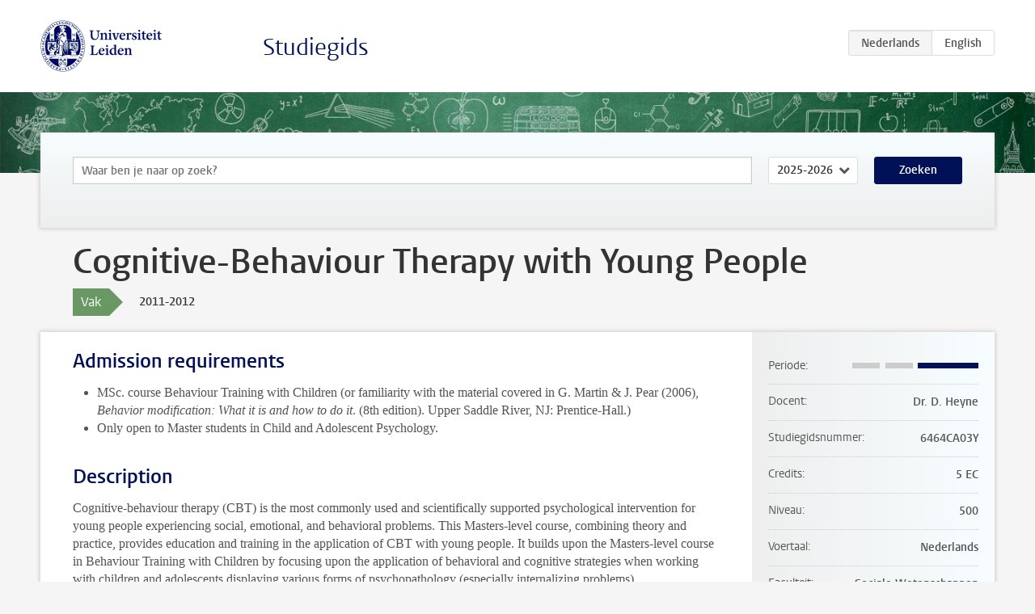

--- FILE ---
content_type: text/html; charset=UTF-8
request_url: https://studiegids.universiteitleiden.nl/courses/30056/cognitive-behaviour-therapy-with-young-people
body_size: 4939
content:
<!DOCTYPE html>
<html lang="nl">
<head>
    <meta charset="utf-8">
    <meta name="viewport" content="width=device-width, initial-scale=1, maximum-scale=1">
    <meta http-equiv="X-UA-Compatible" content="IE=edge" />
    <title>Cognitive-Behaviour Therapy with Young People, 2011-2012 - Studiegids - Universiteit Leiden</title>

    <!-- icons -->
    <link rel="shortcut icon" href="https://www.universiteitleiden.nl/design-1.0/assets/icons/favicon.ico" />
    <link rel="icon" type="image/png" sizes="32x32" href="https://www.universiteitleiden.nl/design-1.0/assets/icons/icon-32px.png" />
    <link rel="icon" type="image/png" sizes="96x96" href="https://www.universiteitleiden.nl/design-1.0/assets/icons/icon-96px.png" />
    <link rel="icon" type="image/png" sizes="195x195" href="https://www.universiteitleiden.nl/design-1.0/assets/icons/icon-195px.png" />

    <link rel="apple-touch-icon" href="https://www.universiteitleiden.nl/design-1.0/assets/icons/icon-120px.png" /> <!-- iPhone retina -->
    <link rel="apple-touch-icon" sizes="180x180" href="https://www.universiteitleiden.nl/design-1.0/assets/icons/icon-180px.png" /> <!-- iPhone 6 plus -->
    <link rel="apple-touch-icon" sizes="152x152" href="https://www.universiteitleiden.nl/design-1.0/assets/icons/icon-152px.png" /> <!-- iPad retina -->
    <link rel="apple-touch-icon" sizes="167x167" href="https://www.universiteitleiden.nl/design-1.0/assets/icons/icon-167px.png" /> <!-- iPad pro -->

    <link rel="stylesheet" href="https://www.universiteitleiden.nl/design-1.0/css/ul2common/screen.css">
    <link rel="stylesheet" href="/css/screen.css" />
</head>
<body class="prospectus course">
<script> document.body.className += ' js'; </script>


<div class="header-container">
    <header class="wrapper clearfix">
        <p class="logo">
            <a href="https://studiegids.universiteitleiden.nl">
                <img width="151" height="64" src="https://www.universiteitleiden.nl/design-1.0/assets/images/zegel.png" alt="Universiteit Leiden"/>
            </a>
        </p>
        <p class="site-name"><a href="https://studiegids.universiteitleiden.nl">Studiegids</a></p>
        <div class="language-btn-group">
                        <span class="btn active">
                <abbr title="Nederlands">nl</abbr>
            </span>
                                <a href="https://studiegids.universiteitleiden.nl/en/courses/30056/cognitive-behaviour-therapy-with-young-people" class="btn">
                <abbr title="English">en</abbr>
            </a>
            </div>    </header>
</div>

<div class="hero" data-bgset="/img/hero-435w.jpg 435w, /img/hero-786w.jpg 786w, /img/hero-1440w.jpg 1440w, /img/hero-2200w.jpg 2200w"></div>


    <div class="search-container">
    <form action="https://studiegids.universiteitleiden.nl/search" class="search-form wrapper">
        <input type="hidden" name="for" value="courses" />
        <div class="search">
            <!-- <label class="select">
    <span>Zoek naar</span>
    <select name="for">
                    <option value="courses">Vakken</option>
                    <option value="programmes">Opleidingen</option>
            </select>
</label> -->
            <label class="keywords no-label">
    <span>Keywords</span>
    <input type="search" name="q" value="" placeholder="Waar ben je naar op zoek?" autofocus autocomplete="off"/>
</label>            <label class="select no-label">
    <span>Academic year</span>
    <select name="edition">
                    <option>2026-2027</option>
                    <option selected>2025-2026</option>
                    <option>2024-2025</option>
                    <option>2023-2024</option>
                    <option>2022-2023</option>
                    <option>2021-2022</option>
                    <option>2020-2021</option>
                    <option>2019-2020</option>
                    <option>2018-2019</option>
                    <option>2017-2018</option>
                    <option>2016-2017</option>
                    <option>2015-2016</option>
                    <option>2014-2015</option>
                    <option>2013-2014</option>
                    <option>2012-2013</option>
                    <option>2011-2012</option>
                    <option>2010-2011</option>
            </select>
</label>            <button type="submit">Zoeken</button>        </div>
    </form>
</div>



    <div class="main-container">
        <div class="wrapper summary">
            <article class="content">
                <h1>Cognitive-Behaviour Therapy with Young People</h1>
                <div class="meta">
                    <div class="entity">
                        <span><b>Vak</b></span>
                    </div>
                    <div class="edition">
                        <span>2011-2012</span>
                    </div>
                                    </div>
            </article>
        </div>
        <div class="wrapper main clearfix">

            <article class="content">
                <h2>Admission requirements</h2>

<ul>
<li><p>MSc. course Behaviour Training with Children (or familiarity with the material covered in G. Martin &amp; J. Pear (2006), <em>Behavior modification: What it is and how to do it</em>. (8th edition). Upper Saddle River, NJ: Prentice-Hall.)</p></li>
<li><p>Only open to Master students in Child and Adolescent Psychology.</p></li>
</ul>


<h2>Description</h2>

<p>Cognitive-behaviour therapy (CBT) is the most commonly used and scientifically supported psychological intervention for young people experiencing social, emotional, and behavioral problems. This Masters-level course, combining theory and practice, provides education and training in the application of CBT with young people. It builds upon the Masters-level course in Behaviour Training with Children by focusing upon the application of behavioral and cognitive strategies when working with children and adolescents displaying various forms of psychopathology (especially internalizing problems).</p>

<p>The course fosters students’ acquisition of some of the key clinical skills associated with CBT with young people, including:</p>

<ul>
<li><p>treatment planning</p></li>
<li><p>problem solving</p></li>
<li><p>cognitive restructuring</p></li>
<li><p>relaxation training</p></li>
<li><p>systematic desensitization.</p></li>
</ul>

<p>Specific attention is given to the developmentally sensitive application of these interventions when working with young people of different ages. For example, how does clinical work with an 8-year-old child with separation anxiety differ from that with a 16-year-old with social anxiety?</p>

<p>The lecture series promotes students’ in-depth knowledge of the key components of CBT with young people, placing emphasis upon the most recent literature addressing the theory and practice of CBT. The corresponding work group sessions make use of demonstrations, supervised skills practice, and discussion, in order to promote students’ acquisition of the skills. Between-work group activities that are conducted with young people provide additional practice of the various skills (students are expected to find a suitable young person with whom they can practice the skills; relevant information is provided on Blackboard prior to commencement of the course). These activities are a focus of discussion in the work group sessions, and students report on their between-work group activities via the preparation of assignments.</p>


<h2>Course objectives</h2>

<p>On completion of this course it is expected that students will be able to:</p>

<ul>
<li><p>Demonstrate advanced knowledge of the following aspects of conducting CBT with young people:</p>

<ul>
<li>the cognitive-behavioural model of behaviour change;</li>
<li>the developmentally-sensitive selection and application of cognitive and behavioural interventions;</li>
<li>targets of assessment in cognitive therapy;</li>
<li>strategies for modifying unhelpful cognition;</li>
<li>the empirical support for cognitive and behavioural interventions with young people.</li>
</ul></li>
<li><p>Interview young people to conduct basic level assessment of cognitive data, modification of unhelpful cognition, and promotion of helpful cognition.</p></li>
<li><p>Identify their own ‘strengths and soft-spots’ with regard to assessing and addressing the cognition of young people.</p></li>
</ul>


<h2>Timetable</h2>

<p>Cognitive-Behaviour Therapy with Young People (2011-2012):</p>

<ul>
<li><p><a href="http://unileiden.bitbybit-is.nl/Roosters/11_1/11_1_WEB-Vak_P-11_Aanbod-11_6464CA03H-1.html">Lectures</a></p></li>
<li><p><a href="http://unileiden.bitbybit-is.nl/Roosters/11_1/11_1_WEB-Vak_P-11_Aanbod-11_6464CA03W-1.html">Workgroups</a></p></li>
</ul>


<h2>Mode of instruction</h2>

<ul>
<li><p>6 lectures introducing the theory and principles of cognitive-behaviour therapy with young people.</p></li>
<li><p>6 workgroups facilitating training in the application of cognitive and behavioral techniques.</p></li>
</ul>


<h2>Assessment method</h2>

<ul>
<li><p>Nine workgroup assignments (5 practical and 4 theoretical assignments; 60% of final mark)</p></li>
<li><p>Active participation in workgroups (20% of final mark)</p></li>
<li><p>Essay (20% of final mark)</p></li>
</ul>

<p><em>From January 1, 2006 the Faculty of Social Sciences has instituted the Ephorus system to be used by instructors for the systematic detection of plagiarism in students’ written work. Please see the information concerning <a href="http://www.socialsciences.leiden.edu/psychology/students/regulations/fraud.html">fraud</a> .</em></p>


<h2>Blackboard</h2>

<p>Information on <a href="http://blackboard.leidenuniv.nl/">blackboard.leidenuniv.nl</a></p>


<h2>Reading list</h2>

<ul>
<li><p>Textbook:<br>
Graham, P. J. (2005). <em>Cognitive behaviour therapy for children and families</em> (2nd ed.). Cambridge: Cambridge University Press. [Approximately one-half of the text is prescribed reading.]</p></li>
<li><p>Readings available via ‘Blackboard’. Exemplary literature includes:</p>

<ul>
<li>Doherr, L., et al. (2005). Young children’s ability to engage in cognitive therapy tasks: Associations with age and educational experience. <em>Behavioural and Cognitive Psychotherapy, 33,</em> 201-215.</li>
<li>Hudson, J. L. (2005). Efficacy of cognitive-behavioural therapy for children and adolescents with anxiety disorders. <em>Behaviour Change, 22,</em> 55-70.</li>
<li>Kendall, P. et al. (2008). Cognitive-behavioral therapy for anxiety disordered youth: A randomized clinical trial evaluating child and family modalities. <em>Journal of Consulting and Clinical Psychology, 76,</em> 282-297.</li>
<li>Kendall, P., Barmish, A. J. (2007). Show-That-I-Can (homework) in cognitive-behavioral therapy for anxious youth: Individualizing homework for Robert. <em>Cognitive and Behavioral Practice, 14,</em> 289-296.</li>
<li>Lohaus, A., Klein-Hessling, J. (2003). Relaxation in children: Effects of extended and intensified training. <em>Psychology and Health, 18,</em> 237-249.</li>
<li>Suveg, C., et al. (2006). Adapting manualized CBT for a cognitively delayed child with multiple anxiety disorders. <em>Clinical Case Studies, 5,</em> 488-510.</li>
<li>Manassis, K. (2009). <em>Cognitive behavioral therapy with children: A guide for the community practitioner.</em> New York: Routledge.</li>
<li>Maric, M., Heyne, D., Van Widenfelt, B. M., &amp; Westenberg, P. M. (2011). Distorted cognitive processing in youth: The structure of negative cognitive errors and their associations with anxiety. <em>Cognitive Therapy and Research, 35</em>, 11-20.</li>
<li>Sauter, F., Heyne, D., &amp; Westenberg, P. M. (2009). Cognitive behavior therapy for anxious adolescents: Developmental influences on treatment design and delivery. <em>Clinical Child and Family Psychology Review, 12,</em> 310-335.</li>
<li>Stallard, P. (2009). <em>Anxiety: Cognitive behaviour therapy with children and young people.</em> London: Routledge.</li>
<li>Thienemann, M., et al. (2006). A parent-only group intervention for children with anxiety disorders: Pilot study. <em>Journal of the American Academy of Child Adolescent Anxiety, 45,</em> 37-46.</li>
<li>Weersing, V. R., Gonzalez, A., Campo, J. V., &amp; Lucas, A. N. (2008). Brief behavioral therapy for pediatric anxiety and depression: Piloting an integrated treatment approach. <em>Cognitive and Behavioral Practice, 15,</em> 126-139.</li>
</ul></li>
</ul>


<h2>Master’s introduction and enrolment day</h2>

<p>Make a reservation in your agenda so you will not miss any information that you will need during your master’s programme MSc in Psychology. Please consult the <a href="http://www.socialsciences.leiden.edu/psychology/students/news/master-agenda-meetings.html">Agenda master meetings</a></p>


<h2>Contact information</h2>

<p>Dr. D. Heyne<br>
 contact via secretary room 3B48<br>
 phone +31 71 5273644<br>
 e-mail: <a href="&#109;&#x61;&#x69;&#108;&#x74;&#x6f;&#58;&#x73;&#x65;&#99;&#x72;&#x64;&#101;&#x76;&#x70;&#115;&#x79;&#x40;&#102;&#x73;&#x77;&#46;&#x6c;&#x65;&#105;&#x64;&#x65;&#110;&#x75;&#x6e;&#105;&#x76;&#x2e;&#110;&#108;">secrdevpsy@fsw.leidenuniv.nl</a></p>

            </article>

            <aside>
                <dl>
                    <dt>Periode</dt>
                    <dd class="has-block-lines"><div class="block-lines"><span class="block block-1 block-off"></span><span class="block block-2 block-off"></span><span class="block block-3 block-on"></span><span class="block block-4 block-on"></span></div></dd>
                                            <dt>Docent</dt>
                                                    <dd>Dr. D. Heyne</dd>
                                                                                    <dt>Studiegidsnummer</dt>
                    <dd>6464CA03Y</dd>
                                                            <dt>Credits</dt>
                    <dd>5 EC</dd>
                                                            <dt>Niveau</dt>
                    <dd>500</dd>
                                                                                <dt>Voertaal</dt>
                    <dd>Nederlands</dd>
                                                            <dt>Faculteit</dt>
                    <dd>Sociale Wetenschappen</dd>
                                                            <dt>Brightspace</dt>
                    <dd>Ja</dd>
                                    </dl>

                                    <h2>Maakt deel uit van</h2>
                    <ul class="link-list">
                                                    <li>
                                <a href="https://studiegids.universiteitleiden.nl/studies/1733/psychology-research-developmental-psychology">
                                    <strong>Psychology (research): Developmental Psychology</strong>
                                    <span class="meta">Master</span>
                                </a>
                            </li>
                                                    <li>
                                <a href="https://studiegids.universiteitleiden.nl/studies/1720/psychology-child-and-adolescent-psychology">
                                    <strong>Psychology: Child and Adolescent Psychology</strong>
                                    <span class="meta">Master</span>
                                </a>
                            </li>
                                            </ul>
                
                
                                <h2>Beschikbaar als</h2>
                <dl>
                                            <dt>A-la-Carte en Aanschuifonderwijs</dt>
                        <dd>Nee</dd>
                                            <dt>Avondonderwijs</dt>
                        <dd>Nee</dd>
                                            <dt>Contractonderwijs</dt>
                        <dd>Nee</dd>
                                            <dt>Exchange / Study Abroad</dt>
                        <dd>Nee</dd>
                                            <dt>Honours Class</dt>
                        <dd>Nee</dd>
                                            <dt>Keuzevak</dt>
                        <dd>Nee</dd>
                                    </dl>
                
                            </aside>

        </div>
    </div>


<div class="footer-container">
    <footer class="wrapper">
        <p><a href="https://www.student.universiteitleiden.nl/">Studentenwebsite</a> — <a href="https://www.organisatiegids.universiteitleiden.nl/reglementen/algemeen/privacyverklaringen">Privacy</a> — <a href="/contact">Contact</a></p>

    </footer>
</div>

<script async defer src="/js/ul2.js" data-main="/js/ul2common/main.js"></script>
<script async defer src="/js/prospectus.js"></script>

    <script async src="https://www.googletagmanager.com/gtag/js?id=UA-874564-27"></script>
    <script>
        window.dataLayer = window.dataLayer || [];
        function gtag(){dataLayer.push(arguments);}
        gtag('js', new Date());
        gtag('config', 'UA-874564-27', {'anonymize_ip':true});
    </script>

</body>
</html>
